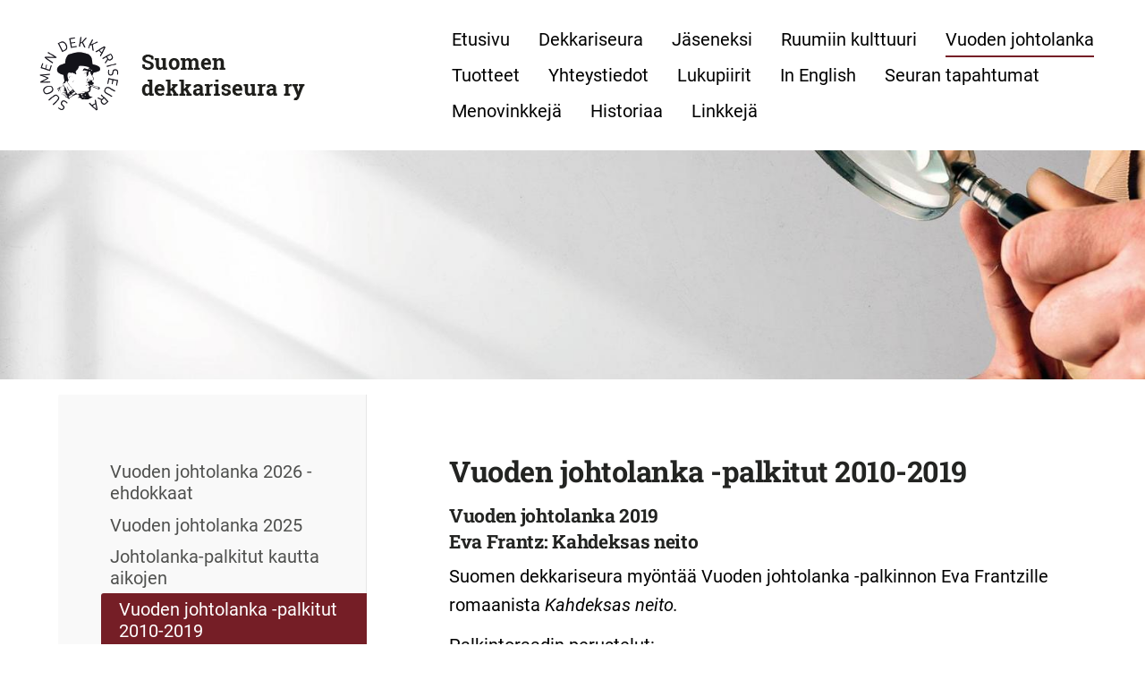

--- FILE ---
content_type: text/html; charset=utf-8
request_url: https://www.dekkariseura.fi/vuoden-johtolanka/johtolanka-palkitut-kautta-aikojen/vuoden-johtolanka-palkitut-2010-201/
body_size: 11090
content:
<!DOCTYPE html>
<html class="no-js" lang="fi" data-consentbannerenabled>

<head>
  <title>Vuoden johtolanka -palkitut 2010-2019 - Suomen dekkariseura ry</title>
  <meta charset="utf-8">
  <meta name="viewport" content="width=device-width,initial-scale=1.0">
  <link rel="preconnect" href="https://fonts.avoine.com" crossorigin>
  <link rel="preconnect" href="https://bin.yhdistysavain.fi" crossorigin>
  <script data-cookieconsent="ignore">
    document.documentElement.classList.replace('no-js', 'js')
  </script>
  
  <link href="https://fonts.avoine.com/fonts/roboto-slab/ya.css" rel="stylesheet" class="font-import"><link href="https://fonts.avoine.com/fonts/roboto/ya.css" rel="stylesheet" class="font-import">
  <link rel="stylesheet" href="/@css/browsing-1.css?b1766050537s1663585813690">
  
<link rel="canonical" href="https://www.dekkariseura.fi/vuoden-johtolanka/johtolanka-palkitut-kautta-aikojen/vuoden-johtolanka-palkitut-2010-201/"><meta name="description" content="Vuoden johtolanka 2019 Eva Frantz: Kahdeksas neito Suomen dekkariseura myöntää Vuoden johtolanka -palkinnon Eva Frantzille romaanista Kahdeksas neito. Palkintoraadin perustelut: Eva Frantzin romaani…"><link rel="icon" href="https://bin.yhdistysavain.fi/1607881/G0EUh2MBKITLRR0UlK0w0Y9-H0@32&#x3D;zq6cqJ0inX/favicon.png" type="image/png" sizes="32x32"/><link rel="icon" href="https://bin.yhdistysavain.fi/1607881/G0EUh2MBKITLRR0UlK0w0Y9-H0@240&#x3D;lPzDBrv0BB/favicon.png" type="image/png" sizes="240x240"/><meta itemprop="name" content="Vuoden johtolanka -palkitut 2010-2019"><meta itemprop="url" content="https://www.dekkariseura.fi/vuoden-johtolanka/johtolanka-palkitut-kautta-aikojen/vuoden-johtolanka-palkitut-2010-201/"><meta property="og:type" content="website"><meta property="og:title" content="Vuoden johtolanka -palkitut 2010-2019"><meta property="og:url" content="https://www.dekkariseura.fi/vuoden-johtolanka/johtolanka-palkitut-kautta-aikojen/vuoden-johtolanka-palkitut-2010-201/"><meta property="og:description" content="Vuoden johtolanka 2019 Eva Frantz: Kahdeksas neito Suomen dekkariseura myöntää Vuoden johtolanka -palkinnon Eva Frantzille romaanista Kahdeksas neito. Palkintoraadin perustelut: Eva Frantzin romaani…"><meta property="og:site_name" content="Suomen dekkariseura ry"><meta name="twitter:card" content="summary_large_image"><meta name="twitter:title" content="Vuoden johtolanka -palkitut 2010-2019"><meta name="twitter:description" content="Vuoden johtolanka 2019 Eva Frantz: Kahdeksas neito Suomen dekkariseura myöntää Vuoden johtolanka -palkinnon Eva Frantzille romaanista Kahdeksas neito. Palkintoraadin perustelut: Eva Frantzin romaani…"><link rel="preload" as="image" href="https://bin.yhdistysavain.fi/1607881/CHhubelEylH6OI3baCg20Y9-E5/logo.png"><link rel="preload" as="image" href="https://bin.yhdistysavain.fi/1607881/ve2SeaLbfYvCSPYzkfX70Y93Ib/taustakuva.jpg" imagesrcset="https://bin.yhdistysavain.fi/1607881/ve2SeaLbfYvCSPYzkfX70Y93Ib@500&#x3D;oiUojFcgiK/taustakuva.jpg 500w, https://bin.yhdistysavain.fi/1607881/ve2SeaLbfYvCSPYzkfX70Y93Ib@1000&#x3D;trT56XZKCh/taustakuva.jpg 1000w, https://bin.yhdistysavain.fi/1607881/ve2SeaLbfYvCSPYzkfX70Y93Ib@1500&#x3D;AhYt8BYNT1/taustakuva.jpg 1500w, https://bin.yhdistysavain.fi/1607881/ve2SeaLbfYvCSPYzkfX70Y93Ib@2000&#x3D;PrHy4yToTO/taustakuva.jpg 2000w, https://bin.yhdistysavain.fi/1607881/ve2SeaLbfYvCSPYzkfX70Y93Ib/taustakuva.jpg 2500w">

  <style>

/* ---- levennys ----- */
  
.d4-canvas .d4-canvas-wrapper {
    max-width: 1150px;
}



hr {
  background-color: #ffffff;
  margin:0 0 45px 0;
  border-width:0;
}

/* ---- tuplaviiva ----- */ 
 
hr.style1 {
  height:6px;
  border-top:5px solid #000000;
  border-bottom:2px solid #000000;
}

hr.style2 {
  height:6px;
  border-top:2px solid #000000;
  border-bottom:4px solid #000000;
}

/* ---- ajankohtaista ----- */  
  
#widget-mDQkANRHbLZ7ZRL6sy3T, #widget-utPlYcI1HuxUSJsBTzn0 {
 background: #f6f5f6 !important;
 padding: 30px;
 margin: 0 !important;
}
 
  
#widget-mDQkANRHbLZ7ZRL6sy3T {
 padding-bottom: 0;
}

.d4-widget-news-article-heading, .d4-widget-news-article-description {
    font-family: "Roboto" !important;
}

/* ---- button ----- */ 

#widget-04f4KTrp8IPJ2TCbuIMh a.button.primary.center {
padding: 20px 40px !important;
font-size: 24px !important;
border-radius: 50px;
}

/* ---- footer ----- */  

#widget-tncyju8X2jRGNEJ9HZD4, #widget-ZPuflfMGd61onlvB4KKr {
 background: #f6f5f6 !important;
margin-bottom:0 !important;
}

#widget-tncyju8X2jRGNEJ9HZD4 {
padding-top: 30px;
}

#widget-ZPuflfMGd61onlvB4KKr {
padding-bottom: 30px;
}

/* ---- mobiili ----- */  

@media only screen 
and (min-width : 320px) and (max-width: 1024px)
{
.nav .nav__toggle {
    padding-bottom: 14px;
} 

.nav__items .nav__list {
    margin-top: 10px;
}
  
header .logo {
    height: 56px;
}
.zone {
    float: none;
    width: 100%;
}
}
</style>
  <script type="module" src="/@res/ssr-browsing/ssr-browsing.js?b1766050537"></script>
</head>

<body data-styles-page-id="1">
  
  
  <div id="app" class=""><a class="skip-link noindex" href="#start-of-content">Siirry sivun sisältöön</a><div class="bartender"><!----><div class="d4-mobile-bar noindex"><div class="d4-mobile-bar__col d4-mobile-bar__col--fill"><div class="d4-mobile-bar__item"><a class="d4-logo d4-logo--horizontal d4-logo--mobileBar noindex" href="/"><div class="d4-logo__image"></div><div class="d4-logo__textWrap"><span class="d4-logo__text">Suomen dekkariseura ry</span></div></a></div></div><div class="d4-mobile-bar__col"><button class="d4-mobile-bar__item d4-offcanvas-toggle" data-bartender-toggle="top"><span aria-hidden="true" class="icon d4-offcanvas-toggle__icon"><svg style="fill: currentColor; width: 17px; height: 17px" width="1792" height="1792" viewBox="0 0 1792 1792" xmlns="http://www.w3.org/2000/svg">
  <path d="M1664 1344v128q0 26-19 45t-45 19h-1408q-26 0-45-19t-19-45v-128q0-26 19-45t45-19h1408q26 0 45 19t19 45zm0-512v128q0 26-19 45t-45 19h-1408q-26 0-45-19t-19-45v-128q0-26 19-45t45-19h1408q26 0 45 19t19 45zm0-512v128q0 26-19 45t-45 19h-1408q-26 0-45-19t-19-45v-128q0-26 19-45t45-19h1408q26 0 45 19t19 45z"/>
</svg>
</span><span class="d4-offcanvas-toggle__text sr-only">Valikko</span></button></div><!----></div><div class="d4-canvas bartender__content"><header><div class="d4-background-layers"><div class="d4-background-layer d4-background-layer--brightness"></div><div class="d4-background-layer d4-background-layer--overlay"></div><div class="d4-background-layer d4-background-layer--fade"></div></div><div class="d4-header-wrapper"><div class="flex"><div class="flex__logo"><a class="d4-logo d4-logo--horizontal d4-logo--legacy noindex" href="/"><div class="d4-logo__image"></div><div class="d4-logo__textWrap"><span class="d4-logo__text">Suomen dekkariseura ry</span></div></a></div><div class="flex__nav"><nav class="d4-main-nav"><ul class="d4-main-nav__list" tabindex="-1"><!--[--><li class="d4-main-nav__item d4-main-nav__item--level-1"><a class="d4-main-nav__link" href="/" aria-current="false"><!----><span class="d4-main-nav__title">Etusivu</span><!----></a><!----></li><li class="d4-main-nav__item d4-main-nav__item--level-1 nav__item--has-children"><a class="d4-main-nav__link" href="/dekkariseura/" aria-current="false"><!----><span class="d4-main-nav__title">Dekkariseura</span><!----></a><!----></li><li class="d4-main-nav__item d4-main-nav__item--level-1"><a class="d4-main-nav__link" href="/jaseneksi/" aria-current="false"><!----><span class="d4-main-nav__title">Jäseneksi</span><!----></a><!----></li><li class="d4-main-nav__item d4-main-nav__item--level-1 nav__item--has-children"><a class="d4-main-nav__link" href="/ruumiin-kulttuuri/" aria-current="false"><!----><span class="d4-main-nav__title">Ruumiin kulttuuri</span><!----></a><!----></li><li class="d4-main-nav__item d4-main-nav__item--level-1 d4-main-nav__item--parent nav__item--has-children"><a class="d4-main-nav__link" href="/vuoden-johtolanka/" aria-current="false"><!----><span class="d4-main-nav__title">Vuoden johtolanka</span><!----></a><!----></li><li class="d4-main-nav__item d4-main-nav__item--level-1"><a class="d4-main-nav__link" href="/tuotteet/" aria-current="false"><!----><span class="d4-main-nav__title">Tuotteet</span><!----></a><!----></li><li class="d4-main-nav__item d4-main-nav__item--level-1"><a class="d4-main-nav__link" href="/yhteystiedot/" aria-current="false"><!----><span class="d4-main-nav__title">Yhteystiedot</span><!----></a><!----></li><li class="d4-main-nav__item d4-main-nav__item--level-1"><a class="d4-main-nav__link" href="/lukupiirit/" aria-current="false"><!----><span class="d4-main-nav__title">Lukupiirit</span><!----></a><!----></li><li class="d4-main-nav__item d4-main-nav__item--level-1 nav__item--has-children"><a class="d4-main-nav__link" href="/in-english/" aria-current="false"><!----><span class="d4-main-nav__title">In English</span><!----></a><!----></li><li class="d4-main-nav__item d4-main-nav__item--level-1"><a class="d4-main-nav__link" href="/ds-tapahtumat/" aria-current="false"><!----><span class="d4-main-nav__title">Seuran tapahtumat</span><!----></a><!----></li><li class="d4-main-nav__item d4-main-nav__item--level-1"><a class="d4-main-nav__link" href="/tapahtumat-2/" aria-current="false"><!----><span class="d4-main-nav__title">Menovinkkejä</span><!----></a><!----></li><li class="d4-main-nav__item d4-main-nav__item--level-1"><a class="d4-main-nav__link" href="/historiaa/" aria-current="false"><!----><span class="d4-main-nav__title">Historiaa</span><!----></a><!----></li><li class="d4-main-nav__item d4-main-nav__item--level-1"><a class="d4-main-nav__link" href="/linkkeja/" aria-current="false"><!----><span class="d4-main-nav__title">Linkkejä</span><!----></a><!----></li><!--]--></ul></nav><!----></div></div></div><!--[--><!--]--></header><div class="d4-canvas-wrapper"><div class="has-children content"><aside><nav class="d4-sub-nav"><ul class="d4-sub-nav__list" tabindex="-1"><!--[--><li class="d4-sub-nav__item d4-sub-nav__item--level-1"><a class="d4-sub-nav__link" href="/vuoden-johtolanka/vuoden-johtolanka-2026-ehdokkaat/" aria-current="false"><!----><span class="d4-sub-nav__title">Vuoden johtolanka 2026 -ehdokkaat</span><!----></a><!----></li><li class="d4-sub-nav__item d4-sub-nav__item--level-1"><a class="d4-sub-nav__link" href="/vuoden-johtolanka/vuoden-johtolanka-2025/" aria-current="false"><!----><span class="d4-sub-nav__title">Vuoden johtolanka 2025</span><!----></a><!----></li><li class="d4-sub-nav__item d4-sub-nav__item--level-1 d4-sub-nav__item--parent nav__item--has-children"><a class="d4-sub-nav__link" href="/vuoden-johtolanka/johtolanka-palkitut-kautta-aikojen/" aria-current="false"><!----><span class="d4-sub-nav__title">Johtolanka-palkitut kautta aikojen</span><!----></a><!--[--><!----><ul class="d4-sub-nav__list" tabindex="-1" id="nav__list--24" aria-label="Sivun Johtolanka-palkitut kautta aikojen alasivut"><!--[--><li class="d4-sub-nav__item d4-sub-nav__item--level-2 d4-sub-nav__item--parent d4-sub-nav__item--current"><a class="d4-sub-nav__link" href="/vuoden-johtolanka/johtolanka-palkitut-kautta-aikojen/vuoden-johtolanka-palkitut-2010-201/" aria-current="page"><!----><span class="d4-sub-nav__title">Vuoden johtolanka -palkitut 2010-2019</span><!----></a><!----></li><li class="d4-sub-nav__item d4-sub-nav__item--level-2"><a class="d4-sub-nav__link" href="/vuoden-johtolanka/johtolanka-palkitut-kautta-aikojen/vuoden-johtolanka-palkitut-2000-200/" aria-current="false"><!----><span class="d4-sub-nav__title">Vuoden johtolanka -palkitut 2000-2009</span><!----></a><!----></li><li class="d4-sub-nav__item d4-sub-nav__item--level-2"><a class="d4-sub-nav__link" href="/vuoden-johtolanka/johtolanka-palkitut-kautta-aikojen/vuoden-johtolanka-palkitut-1990-199/" aria-current="false"><!----><span class="d4-sub-nav__title">Vuoden johtolanka -palkitut 1990-1999</span><!----></a><!----></li><li class="d4-sub-nav__item d4-sub-nav__item--level-2"><a class="d4-sub-nav__link" href="/vuoden-johtolanka/johtolanka-palkitut-kautta-aikojen/vuoden-johtolanka-palkitut-1985-198/" aria-current="false"><!----><span class="d4-sub-nav__title">Vuoden johtolanka -palkitut 1985-1989</span><!----></a><!----></li><!--]--></ul><!--]--></li><li class="d4-sub-nav__item d4-sub-nav__item--level-1"><a class="d4-sub-nav__link" href="/vuoden-johtolanka/esikoisdekkari/" aria-current="false"><!----><span class="d4-sub-nav__title">Vuoden esikoisdekkari</span><!----></a><!----></li><li class="d4-sub-nav__item d4-sub-nav__item--level-1"><a class="d4-sub-nav__link" href="/vuoden-johtolanka/ulkomainen-dekkaristi/" aria-current="false"><!----><span class="d4-sub-nav__title">Ulkomainen dekkaristi</span><!----></a><!----></li><li class="d4-sub-nav__item d4-sub-nav__item--level-1"><a class="d4-sub-nav__link" href="/vuoden-johtolanka/hornanlinna-kunniakirja/" aria-current="false"><!----><span class="d4-sub-nav__title">Hornanlinna-kunniakirja</span><!----></a><!----></li><!--]--></ul></nav><div class="zone-container"><div class="zone" data-zone-id="75sidebar"><!----><!--[--><!--]--><!----></div><!----></div></aside><main role="main" id="start-of-content"><div class="zone-container"><div class="zone" data-zone-id="50main"><!----><!--[--><!--[--><div class="widget-container" id="wc-J5BoERk3LoJ0C32Qzjq7"><div id="widget-J5BoERk3LoJ0C32Qzjq7" class="widget widget-text"><!--[--><div><h1>Vuoden johtolanka -palkitut 2010-2019</h1></div><!--]--></div></div><!--]--><!--[--><div class="widget-container" id="wc-eeWcFXkG9ws4r3G559Ry"><div id="widget-eeWcFXkG9ws4r3G559Ry" class="widget widget-text"><!--[--><div><h3>Vuoden johtolanka 2019 <br />Eva Frantz: Kahdeksas neito</h3><p>Suomen dekkariseura myöntää Vuoden johtolanka -palkinnon Eva Frantzille romaanista <em>Kahdeksas neito.</em></p><p>Palkintoraadin perustelut:</p><p>Eva Frantzin romaani <em>Kahdeksas neito</em> (ruotsinkielinen alkuteos <em>Den åttonde tärnan</em>) kuvaa hienosti suomenruotsalaisen pikkukaupungin miljöötä. Tarinaa kuljetetaan hienovireisesti ja jouhevasti. Jännitys rakentuu hiljalleen ja ilman liiallista väkivaltaa. Kirjailija käyttää taitavasti eri aikatasoja luomaan jännitettä ja antamaan tarinalle syvyyttä.</p><p>Erityisen kiitoksen Frantz ansaitsee nuorten kuvaamisesta. Hän pystyy sukeltamaan nuorten ajatuksiin uskottavasti ja tarkastelemaan nuorten maailmaa herkkävaistoisesti. Vaikka kirjailija uskaltaa käsitellä seksuaalisen hyväksikäytön kaltaista rankkaa teemaa, teos on sävyltään lempeä eikä liian moralisoiva. Kiinnostavat ja monipuoliset henkilöhahmot lisäävät teoksen viehätystä</p><p>Ulla Lempisen suomennos on niin taitavaa työtä, että lukija unohtaa helposti lukevansa suomennettua kirjaa. Suomennoksesta voi aistia, että hän tavoittaa erinomaisesti alkuteoksen kielen sävyt.</p><p>Palkintoraatiin kuuluivat Helena Hyvärinen, Matti Järvinen ja Kari Mäkinen.</p><h3>Vuoden johtolanka 2018 <br />Timo Saarto: Kuoleman kuukausi</h3><p>Suomen dekkariseura myöntää Vuoden johtolanka 2018 -palkinnon Timo Saarrolle romaanista <em>Kuoleman kuukausi</em> (Karisto 2017).<br />Palkintoraadin perustelut:</p><p>Timo Saarron romaani <em>Kuoleman kuukausi</em> on taitavasti rakennettu historiallinen dekkari. Se luo elävän ajankuvan vuoden 1917 Helsingistä, vähän ennen Suomen sisällissotaa. Saarto kuvaa tarkkanäköisesti järjestysvallan sekasortoa ja osapuolten välillä kytevää epäluuloa.</p><p>Saarron kuvaama historiallinen Helsinki tuntuu aidolta ja pohjautuu selvästi perusteelliseen taustatyöhön. Lukija voi aistia menneen ajan kaupungin ja seurata kirjaan sisältyvästä kartasta, missä paikoissa liikutaan. Kuvaus ei jää kuitenkaan pelkäksi miljöön maalailuksi, vaan arkielämän pienet yksityiskohdat antavat siihen oikeasti eletyn elämän makua.</p><p>Saarron erityinen ansio on eläytyvä henkilökuvaus. Teoksen päähenkilöt ovat sympaattisia mutta tuntuvat kuitenkin aidoilta oman aikansa ihmisiltä. Näkökulmia tarjotaan monta: tapahtumia seurataan ajoittain niin punaisten, valkoisten, miesten, naisten kuin lastenkin silmin. Vaikka ajan vastakkainasettelut ovat jyrkkiä, yksittäiset ihmiset voivat tehdä yhteistyötä yli yhteiskunta- ja luokkarajojen.</p><p>Romaanin juoni on punottu osaavasti, eikä se päästä lukijaa liian helpolla. Saarto annostelee jännitystä sopivasti sortumatta epäuskottaviin käänteisiin. Juoni vetää mukaansa ja pitää otteessaan loppuun asti. Teoksellaan Saarto osoittaa kuuluvansa suomalaisen historiallisen dekkarin kärkikaartiin.</p><p>Palkintoraatiin kuuluivat Helena Hyvärinen, Matti Järvinen ja Kari Mäkinen.</p><h3>Vuoden johtolanka 2017 <br />Mikko Porvali: Veri ei vaikene</h3><p>Suomen dekkariseura myöntää Vuoden johtolanka 2017 -palkinnon Mikko Porvalille romaanista <em>Veri ei vaikene</em> (Atena 2016).</p><p>Palkintolautakunnan perustelut:</p><p>Mikko Porvalin teos <em>Veri ei vaikene </em>on kiehtova yhdistelmä: hyödyntäessään dekkarissa klassista päähenkilö ja hänen työparinsa -asetelmaa sekä todellisia rikostapahtumia teos kutoo kiinnostavasti yhteen faktaa ja fiktiota.</p><p>Tarina alkaa yhdestä 1930-luvun tunnetuimmasta muilutuksesta. Sen kohteeksi joutui suutari Erik Mättö, jonka ruumis löytyi vasta vuosi myöhemmin. Teos kattaa koko vuosikymmenen, ja sen kaari sulkeutuu talvisodan Viipurin pommituksissa, joita Porvali kuvaa vavahduttavasti.</p><p><em>Veri ei vaikene</em> ei nojaa perinteiseen juonikaavaan. Sen sijaan tärkeäksi nousee tiivis rajaus: viipurilaisen poliisin näkökulma poliittisesti kuohuvaan vuosikymmeneen. Kyseessä on vahva ajankuva, joka samalla resonoi tätä päivää ääriliikkeineen ja sodan keskelle joutuvine ihmisineen.</p><p>Mikko Porvali kuvaa taitavasti rikospoliisin toimintaa ja sen tutkimusmenetelmien kehitystä 1930-luvulla. Teoksellaan hän osoittaa, että Suomen dramaattisessa lähimenneisyydessä on paljon kertomistaan odottavia rikostarinoita. Niitä suomalaisessa dekkarikirjallisuudessa on hyödynnetty yllättävän vähän.</p><p>Tunnustettu sotahistorioitsija Mikko Porvali on enemmän kuin tervetullut myös faktapohjaisen rikoskirjallisuuden kirjoittajaksi.</p><p>Palkintoraatiin kuuluivat Kirsi Hietanen, Kai Hirvasnoro ja Jonna Lehtinen.</p><h3>Vuoden johtolanka 2016 <br />Pauliina Susi: Takaikkuna</h3><p>Suomen dekkariseura myöntää Vuoden johtolanka 2018 -palkinnon Pauliina Sudelle romaanista <em>Takaikkuna</em> (Tammi 2015)</p><p>Palkintolautakunnan perustelut:</p><p>Digitaalisen maailman uhat ovat yhtä fantastisia kuin mahdollisuudetkin. Ne koskevat jokaista, jos tuolla jossain on joku, jolla on riittävästi pahaa tahtoa ja taitoa käyttää sitä. Tästä kertoo Pauliina Suden trilleri <em>Takaikkuna</em>, jossa prostituoituja käyttäville miehille tukipalveluja suunnitteleva päähenkilö joutuu nettivelhon uhriksi.</p><p>Pauliina Suden romaani erottuu monella tavalla edukseen vuonna 2015 ilmestyneistä suomalaisista dekkareista. Aihe – verkkourkinta – on uusi ja ajankohtainen, ja laajan lähdeaineistonsa avulla Susi pääsee siinä poikkeuksellisen syvälle: hän kuvaa suorastaan pelottavalla tavalla miltei jokaisen arkipäivään kuuluvien verkkosovelluksien tietojen käyttämistä seurantaan ja jopa häirintään.</p><p>Susi on myös taitava kirjoittaja. Kirjan tyyli heijastelee tapahtumien etenemistä. Alun kepeähköstä kerronnasta edetään kauhun tunnelmiin sitä mukaa, kun päähenkilön elämä murenee. Hitchcockmaisen tunnelman lisäksi Susi ammentaa aineksia niin politiikan kuin Star Warsinkin elementeistä.</p><p><em>Takaikkuna</em> uudistaa onnistuneesti suomalaista dekkarigenreä. Susi kuvaa arjen muuttumista kauhuksi ilman tavanomaisia ja yleisiä kliseitä. Kyseessä on sekä kaunokirjallisesti taidokas että kansainväliset mitat täyttävä yhteiskunnallinen trilleri.</p><p>Palkintoraatiin kuuluivat Kirsi Hietanen, Kai Hirvasnoro ja Jonna Lehtinen.</p><h3>Vuoden johtolanka 2015 <br />Kati Hiekkapelto: Suojattomat</h3><p>Suomen dekkariseura myöntää Vuoden johtolanka 2015 -palkinnon Kati Hiekkapellolle romaanista <em>Suojattomat</em> (Otava 2014).</p><p>Palkintoraadin perustelut:</p><p>Kati Hiekkapellon toisessa rikosromaanissa on jälleen päähenkilönä Serbian unkarilaisvähemmistöön kuuluva, mutta jo lapsesta asti Suomessa asunut Anna Fekete, joka on uusi, kiinnostava päähenkilö suomalaisessa rikoskirjallisuudessa. Fekete työskentelee poliisina ja hoitaa myös kaikenlaisia ulkomaalaisiin liittyviä asioita. Työtehtävien kautta tulevat tutuiksi niin Suomesta karkotuspäätöksen saanut Afganistanin kristittyyn vähemmistöön kuuluva Sammy kuin myös unkarilainen au pair Gabriella.</p><p>Hiekkapellon dekkareiden keskiössä ovat paitsi maahanmuuttajat, myös päähenkilö Anna Feketen ja hänen työkaverinsa Esko Niemen välit. Työtovereiden suhteet ovat kehittyneet parempaan suuntaan ja osoittavat, että jopa sovinistinen keski-ikäinen suomalainen mies voi kehittyä ja oppia.</p><p><em>Suojattomat</em> on synkkätunnelmaisempi teos kuin Hiekkapellon esikoisdekkari <em>Kolibri</em> (2013), mutta siinä on myös toivoa. Henkilöhahmot ovat saaneet lisää syvyyttä, ja tarina kulkee sujuvasti eteenpäin useista sivujuonista huolimatta. Edeltäjänsä tavoin <em>Suojattomat</em> on jännittävä teos, jonka haluaa lukea yhdeltä istumalta.</p><p>Hiekkapelto uudistaa kotimaista poliisiromaania nostamalla maahanmuuttajat ja monikulttuurisuuden luontevaksi osaksi suomalaisen kaupungin elämää niin poliisivoimissa kuin poliisien tapaamissa ihmiskohtaloissakin. Hiekkapelto avaa kiihkottomasti, arkailematta ja arvostaen maahanmuuttajien elämää, jossa yhdistyvät yleisinhimilliset tunteet ja kotimaan vaihtamiseen liittyvät poikkeukselliset kokemukset.</p><p>Palkintoraatiin kuuluivat Jari Hanski, Katriina Harviainen ja Jussi Lähde.</p><h3>Vuoden johtolanka 2014 <br />Timo Sandberg: Mustamäki</h3><p>Suomen dekkariseura myöntää Vuoden johtolanka 2014 -palkinnon Timo Sandbergille romaanista <em>Mustamäki</em> (Karisto 2013).</p><p>Palkintolautakunnan perustelut:</p><p>Kirjailija on tehnyt taustatyönsä erinomaisesti. Sisällissodan yhteiskunnallinen vastakkainasettelu näkyy ja tuntuu ihmisten elämässä 1920-luvun Lahdessa. Ajankuvaus on yksityiskohtia myöten tarkkaa ja elävää. <em>Mustamäki</em> kertoo historian vaiheista siten kuin aikalaiset ovat niitä eläneet. Mukana ovat kaikki rosot ja aistimukset hajuja myöten. Historia herää eloon tavallisten ihmisten kautta.</p><p>Parhaiden kirjojen tapaan <em>Mustamäen</em> ihmiset jäävät elämään lukijan mielessä. Henkilöt ovat moniulotteisia, aidosti särmikkäitä ja psykologisesti uskottavia. Sandberg kuvaa hahmojaan lämmöllä, ymmärtämyksellä ja arvostuksella. Erityismaininnan ansaitsee eläytyvästi kuvattu lapsen näkökulma tapahtumiin.</p><p>Dekkarina <em>Mustamäki</em> on realistinen ja aito. Jännitys syntyy kiihkeän ajan poliittisista ristiriidoista. Niiden aiheuttamat väkivaltaiset tapahtumat pulpahtelevat luontevasti esiin tarinan käänteissä ja vievät kerrontaa eteenpäin ilman, että jännitysjuonta alleviivattaisiin.</p><p>Raadin mielestä kirjailija on noussut tarinankerronnassaan uudelle tasolle ja kirjoittanut tähänastisen uransa parhaan kirjan.</p><p>Palkintoraatiin kuuluivat Jari Hanski, Katriina Harviainen ja Jussi Lähde.</p><h3>Vuoden johtolanka 2013 <br />Reijo Mäki: Sheriffi</h3><p>Suomen dekkariseura myöntää Vuoden johtolanka 2013 -palkinnon Reijo Mäelle romaanista <em>Sheriffi</em> (Otava 2012).</p><p>Palkintolautakunnan perustelut:</p><p>Reijo Mäen <em>Sheriffi</em> viihdyttää ja koskettaa. Kirjan rakenne on napakka, tarina yllättää dekkarimaisesti ja loppukohtaukset ovat vaikuttavia. Valtataisteluissa juonivat niin rikolliset kuin uskovaisetkin. Mäki ei taaskaan kumartele mitään kuppikuntia.</p><p>Kirjailija kuvailee Turkua yksityisetsivä Vareksen eri mielentiloissa öin ja päivin. Vares on sympaattinen antisankari, jolla on suurisydämiset ystävät – Luusalmi, Kyypakkaus ja pastori Alanen. Sheriffissä henkilökuvaus kukoistaa, kieli kulkee uutta luovana ja letkeänä. Mukana kulkee mukana kirjailijan tavaramerkki, satiirinen huumori.</p><p>Sujuvan tekstin ja kevyen pinnan alla Mäen mylly möyhentää ihmisen ikiaikaista ahneutta ja kopeutta.</p><p>Raati luki runsaat 90 kotimaista vuonna 2012 ilmestynyttä rikoskirjaa, joiden joukosta se valitsi voittajaksi Reijo Mäen <em>Sheriffin</em>.</p><p>Palkintoraatiin kuuluivat Juha Roiha, Ritva Sorvali ja Tiina Torppa.</p><h3>Vuoden johtolanka 2012 <br />Pekka Hiltunen: Vilpittömästi sinun</h3><p>Suomen dekkariseura myöntää Vuoden johtolanka 2012 -palkinnon Pekka Hiltuselle romaanista <em>Vilpittömästi sinun </em> (Gummerus 2011).</p><p>Palkintoraadin perustelut:</p><p><em>Vilpittömästi sinun</em> on taitavasti rytmitetty, intensiivinen ja jännittävä psykotrilleri. Kirja luo uuden, korkean standardin termille älykäs viihde. Romaani ravitsee niin ajattelua kuin tunteitakin. Vaikka tarinassa kulkevat mukana eurooppalainen ihmiskauppa, poliittinen populismi ja aikamme työelämän raaka peli, kirjailija ei saarnaa.</p><p>Esikoisteoksellaan Hiltunen ottaa paikkansa dekkarikirjallisuudessa, jossa tavalliset ihmiset selvittävät rikoksia. Hiltusen päähenkilöt, Lontooseen asettuneet suomalaisnaiset Lia ja Mari, vievät lukijan matkalle aikamme maailmaan. Kirjan alussa Lia näkee murhatun ruumiin. Näky ei jätä häntä rauhaan. Pian Lia kohtaa Marin, joka arveluttavin keinoin puuttuu vääryyksiin. Näin tarina kysyy, pyhittääkö tarkoitus keinot. Moraalisten kysymysten rinnalla teos kuvailee ihmisten ulkopuolisuutta ja tarina sisältää kasvukertomuksen aineksia.</p><p>Palkintoraatiin kuuluivat Juha Roiha, Ritva Sorvali ja Tiina Torppa.</p><h3>Vuoden johtolanka 2011 <br />Antti Tuomainen: Parantaja</h3><p>Suomen dekkariseura myöntää Vuoden johtolanka 2011 -palkinnon Antti Tuomaiselle romaanista <em>Parantaja</em> (Helsinki-kirjat 2010).</p><p>Palkintoraadin perustelut:</p><p>Antti Tuomaisen teoksen <em>Parantaja</em> tapahtumat sijoittuvat tulevaisuuden Helsinkiin, joidenkin vuosikymmenien päähän nykyajasta. Kirja kuvaa, kuinka Helsingin metrotunnelit ovat ajoittain veden alla; kuinka tulvat autioittavat alavien maiden asuinalueita; kuinka rannoilla palavat pakolaisten nuotiot; kuinka pandemiat riepottavat niitä, jotka eivät pysty pakenemaan suojaan pohjoiseen.</p><p>Vaikka miljöö rakentuu tieteiskirjallisuuden hengessä, tarina kulkee klassisen rikoskirjallisuuden tapaan. Kovan linjan ilmastotaistelijat ovat alkaneet ampua kokonaisia perheitä, niitä yritysjohtajia ja poliitikkoja, jotka on määritelty ilmaston tuhoajiksi.</p><p>Päähenkilö, kolme kirjaa julkaissut runoilija, etsii kadonnutta toimittajavaimoaan yhdessä poliisin kanssa. Murhat johdattavat hänet selvittämään syviä ystävyyden ja rakkauden, lojaalisuuden ja pettämisen teemoja.</p><p>Tuomaisen osoittelemattoman niukka tyyli ja nopea dialogi asemoivat hänet noir-kirjallisuuden parhaaseen perinteeseen. Juonen ja kerronnan intensiivisyys nousevat kielen karheasta realismista.</p><p>Viime vuonna raati luki kuutisenkymmentä kotimaista rikos- tai jännitysromaania. Niiden joukosta raati valitsi <em>Parantajan </em>yksimielisesti voittajaksi. </p><p>Palkintoraatiin kuuluivat Stig-Björn Nyberg, Tuula Okkonen ja Heikki Ollikainen.</p><h3>Vuoden johtolanka 2010 <br />Marko Leino: Ansa</h3><p>Suomen dekkariseura myöntää Vuoden johtolanka 2011 -palkinnon Marko Leinolle romaanista <em>Ansa </em> (Tammi 2009).</p><p>Palkintoraadin perustelut:</p><p><em>Ansa</em> on vasta toinen Marko Leinon rikosromaani: ensimmäisen, <em>Epäilyksen</em>, ilmestymisestä on kulunut viisi vuotta. Kirjailijan kokemusta on kertynyt muistakin lajityypeistä ja parhaiten hänet tunnetaan monien nimekkäiden kotimaisten elokuvien käsikirjoittajana. Niinpä teokselle ovat ominaisia filmikerronnan nopeat leikkaukset, tarinan näkökulmien kierrättäminen henkilöltä toiselle.</p><p>Juonen keskiöön nousee suurenevien lastien huumekauppa, eivätkä kaikki osalliset ole valmiita nousemaan isojen tekijöiden sarjaan. Myös poliisi juuttuu tieten tahtoen osaksi rikollista kuviota. Lukijalle syntyy vaikutelma, että tässä ei voi käydä hyvin – Leino kuljettaa kertomustaan perinteisen tragedian tapaan. Hyvän ja pahan, oikean ja väärän valinnat punnitaan vasta moraalin harmaalla alueella.</p><p>Leinon kerronta perustuu vahvasti elävään ja sujuvaan dialogiin. Uskottavat ja todentuntuiset henkilöt tempaavat mukaansa, ihmiskuvaa kirjailija syventää taitavalla ja iskevällä kielellä. Huolellisesti rakennettu juoni onnistuu yllättämään lukijan moneen kertaan.</p><p>Palkintoraatiin kuuluivat Stig-Björn Nyberg, Tuula Okkonen ja Heikki Ollikainen.</p></div><!--]--></div></div><!--]--><!--]--><!----></div><!----></div></main></div><footer class="d4-footer"><div class="d4-footer__wrap flex"><div class="d4-footer__copylogin copylogin"><span><a id="login-link" href="/@admin/website/?page=%2Fvuoden-johtolanka%2Fjohtolanka-palkitut-kautta-aikojen%2Fvuoden-johtolanka-palkitut-2010-201%2F" target="_top" rel="nofollow" aria-label="Kirjaudu sivustolle"> © </a> Suomen dekkariseura ry</span></div><div class="d4-footer__menu footer-menu" data-widget-edit-tip=""><ul><!----><li><a href="/@cookies">Evästeet</a></li><!----><!----><!----><li><a href="https://www.yhdistysavain.fi" class="made-with" target="_blank" rel="noopener">Tehty Yhdistysavaimella</a></li></ul></div></div></footer></div></div><div class="d4-offcanvas d4-offcanvas--top bartender__bar bartender__bar--top" aria-label="Valikko" mode="float"><!----><nav class="d4-mobile-nav"><ul class="d4-mobile-nav__list" tabindex="-1"><!--[--><li class="d4-mobile-nav__item d4-mobile-nav__item--level-1"><a class="d4-mobile-nav__link" href="/" aria-current="false"><!----><span class="d4-mobile-nav__title">Etusivu</span><!----></a><!----></li><li class="d4-mobile-nav__item d4-mobile-nav__item--level-1 d4-mobile-nav__item--has-children"><a class="d4-mobile-nav__link" href="/dekkariseura/" aria-current="false"><!----><span class="d4-mobile-nav__title">Dekkariseura</span><!----></a><!--[--><button class="navExpand navExpand--active" data-text-expand="Näytä sivun Dekkariseura alasivut" data-text-unexpand="Piilota sivun Dekkariseura alasivut" aria-label="Näytä sivun Dekkariseura alasivut" aria-controls="nav__list--15" aria-expanded="true"><span aria-hidden="true" class="icon navExpand__icon navExpand__icon--plus"><svg style="fill: currentColor; width: 14px; height: 14px" width="11" height="11" viewBox="0 0 11 11" xmlns="http://www.w3.org/2000/svg">
  <path d="M11 5.182v.636c0 .227-.08.42-.24.58-.158.16-.35.238-.578.238H6.636v3.546c0 .227-.08.42-.238.58-.16.158-.353.238-.58.238h-.636c-.227 0-.42-.08-.58-.24-.16-.158-.238-.35-.238-.578V6.636H.818c-.227 0-.42-.08-.58-.238C.08 6.238 0 6.045 0 5.818v-.636c0-.227.08-.42.24-.58.158-.16.35-.238.578-.238h3.546V.818c0-.227.08-.42.238-.58.16-.158.353-.238.58-.238h.636c.227 0 .42.08.58.24.16.158.238.35.238.578v3.546h3.546c.227 0 .42.08.58.238.158.16.238.353.238.58z" fill-rule="nonzero"/>
</svg>
</span><span aria-hidden="true" class="icon navExpand__icon navExpand__icon--minus"><svg style="fill: currentColor; width: 14px; height: 14px" width="1792" height="1792" viewBox="0 0 1792 1792" xmlns="http://www.w3.org/2000/svg">
  <path d="M1600 736v192q0 40-28 68t-68 28h-1216q-40 0-68-28t-28-68v-192q0-40 28-68t68-28h1216q40 0 68 28t28 68z"/>
</svg>
</span></button><ul class="d4-mobile-nav__list" tabindex="-1" id="nav__list--15" aria-label="Sivun Dekkariseura alasivut"><!--[--><li class="d4-mobile-nav__item d4-mobile-nav__item--level-2"><a class="d4-mobile-nav__link" href="/dekkariseura/saannot/" aria-current="false"><!----><span class="d4-mobile-nav__title">Säännöt</span><!----></a><!----></li><li class="d4-mobile-nav__item d4-mobile-nav__item--level-2"><a class="d4-mobile-nav__link" href="/dekkariseura/hallitus/" aria-current="false"><!----><span class="d4-mobile-nav__title">Hallitus</span><!----></a><!----></li><li class="d4-mobile-nav__item d4-mobile-nav__item--level-2 d4-mobile-nav__item--has-children"><a class="d4-mobile-nav__link" href="/dekkariseura/historiaa/" aria-current="false"><!----><span class="d4-mobile-nav__title">Historiaa</span><!----></a><!--[--><button class="navExpand navExpand--active" data-text-expand="Näytä sivun Historiaa alasivut" data-text-unexpand="Piilota sivun Historiaa alasivut" aria-label="Näytä sivun Historiaa alasivut" aria-controls="nav__list--41" aria-expanded="true"><span aria-hidden="true" class="icon navExpand__icon navExpand__icon--plus"><svg style="fill: currentColor; width: 14px; height: 14px" width="11" height="11" viewBox="0 0 11 11" xmlns="http://www.w3.org/2000/svg">
  <path d="M11 5.182v.636c0 .227-.08.42-.24.58-.158.16-.35.238-.578.238H6.636v3.546c0 .227-.08.42-.238.58-.16.158-.353.238-.58.238h-.636c-.227 0-.42-.08-.58-.24-.16-.158-.238-.35-.238-.578V6.636H.818c-.227 0-.42-.08-.58-.238C.08 6.238 0 6.045 0 5.818v-.636c0-.227.08-.42.24-.58.158-.16.35-.238.578-.238h3.546V.818c0-.227.08-.42.238-.58.16-.158.353-.238.58-.238h.636c.227 0 .42.08.58.24.16.158.238.35.238.578v3.546h3.546c.227 0 .42.08.58.238.158.16.238.353.238.58z" fill-rule="nonzero"/>
</svg>
</span><span aria-hidden="true" class="icon navExpand__icon navExpand__icon--minus"><svg style="fill: currentColor; width: 14px; height: 14px" width="1792" height="1792" viewBox="0 0 1792 1792" xmlns="http://www.w3.org/2000/svg">
  <path d="M1600 736v192q0 40-28 68t-68 28h-1216q-40 0-68-28t-28-68v-192q0-40 28-68t68-28h1216q40 0 68 28t28 68z"/>
</svg>
</span></button><ul class="d4-mobile-nav__list" tabindex="-1" id="nav__list--41" aria-label="Sivun Historiaa alasivut"><!--[--><li class="d4-mobile-nav__item d4-mobile-nav__item--level-3"><a class="d4-mobile-nav__link" href="/dekkariseura/historiaa/dekkariseuran-alkuvaiheita/" aria-current="false"><!----><span class="d4-mobile-nav__title">Dekkariseuran alkuvaiheita</span><!----></a><!----></li><!--]--></ul><!--]--></li><li class="d4-mobile-nav__item d4-mobile-nav__item--level-2"><a class="d4-mobile-nav__link" href="/dekkariseura/rekisteriseloste/" aria-current="false"><!----><span class="d4-mobile-nav__title">Rekisteriseloste</span><!----></a><!----></li><li class="d4-mobile-nav__item d4-mobile-nav__item--level-2"><a class="d4-mobile-nav__link" href="/dekkariseura/vastuullisuussuunnitelma/" aria-current="false"><!----><span class="d4-mobile-nav__title">Vastuullisuussuunitelma</span><!----></a><!----></li><li class="d4-mobile-nav__item d4-mobile-nav__item--level-2"><a class="d4-mobile-nav__link" href="/dekkariseura/kuvia-dekkariseuran-40-vuotisjuhlis/" aria-current="false"><!----><span class="d4-mobile-nav__title">Kuvia Dekkariseuran 40-vuotisjuhlista 26.10.2024</span><!----></a><!----></li><li class="d4-mobile-nav__item d4-mobile-nav__item--level-2"><a class="d4-mobile-nav__link" href="/dekkariseura/vuosikokous-2025/" aria-current="false"><!----><span class="d4-mobile-nav__title">Vuosikokous 2025</span><!----></a><!----></li><!--]--></ul><!--]--></li><li class="d4-mobile-nav__item d4-mobile-nav__item--level-1"><a class="d4-mobile-nav__link" href="/jaseneksi/" aria-current="false"><!----><span class="d4-mobile-nav__title">Jäseneksi</span><!----></a><!----></li><li class="d4-mobile-nav__item d4-mobile-nav__item--level-1 d4-mobile-nav__item--has-children"><a class="d4-mobile-nav__link" href="/ruumiin-kulttuuri/" aria-current="false"><!----><span class="d4-mobile-nav__title">Ruumiin kulttuuri</span><!----></a><!--[--><button class="navExpand navExpand--active" data-text-expand="Näytä sivun Ruumiin kulttuuri alasivut" data-text-unexpand="Piilota sivun Ruumiin kulttuuri alasivut" aria-label="Näytä sivun Ruumiin kulttuuri alasivut" aria-controls="nav__list--23" aria-expanded="true"><span aria-hidden="true" class="icon navExpand__icon navExpand__icon--plus"><svg style="fill: currentColor; width: 14px; height: 14px" width="11" height="11" viewBox="0 0 11 11" xmlns="http://www.w3.org/2000/svg">
  <path d="M11 5.182v.636c0 .227-.08.42-.24.58-.158.16-.35.238-.578.238H6.636v3.546c0 .227-.08.42-.238.58-.16.158-.353.238-.58.238h-.636c-.227 0-.42-.08-.58-.24-.16-.158-.238-.35-.238-.578V6.636H.818c-.227 0-.42-.08-.58-.238C.08 6.238 0 6.045 0 5.818v-.636c0-.227.08-.42.24-.58.158-.16.35-.238.578-.238h3.546V.818c0-.227.08-.42.238-.58.16-.158.353-.238.58-.238h.636c.227 0 .42.08.58.24.16.158.238.35.238.578v3.546h3.546c.227 0 .42.08.58.238.158.16.238.353.238.58z" fill-rule="nonzero"/>
</svg>
</span><span aria-hidden="true" class="icon navExpand__icon navExpand__icon--minus"><svg style="fill: currentColor; width: 14px; height: 14px" width="1792" height="1792" viewBox="0 0 1792 1792" xmlns="http://www.w3.org/2000/svg">
  <path d="M1600 736v192q0 40-28 68t-68 28h-1216q-40 0-68-28t-28-68v-192q0-40 28-68t68-28h1216q40 0 68 28t28 68z"/>
</svg>
</span></button><ul class="d4-mobile-nav__list" tabindex="-1" id="nav__list--23" aria-label="Sivun Ruumiin kulttuuri alasivut"><!--[--><li class="d4-mobile-nav__item d4-mobile-nav__item--level-2"><a class="d4-mobile-nav__link" href="/ruumiin-kulttuuri/mediakortti/" aria-current="false"><!----><span class="d4-mobile-nav__title">Mediakortti</span><!----></a><!----></li><li class="d4-mobile-nav__item d4-mobile-nav__item--level-2"><a class="d4-mobile-nav__link" href="/ruumiin-kulttuuri/uutiset/" aria-current="false"><!----><span class="d4-mobile-nav__title">Uutiset</span><!----></a><!----></li><li class="d4-mobile-nav__item d4-mobile-nav__item--level-2"><a class="d4-mobile-nav__link" href="/ruumiin-kulttuuri/avustajaksi/" aria-current="false"><!----><span class="d4-mobile-nav__title">Avustajaksi</span><!----></a><!----></li><li class="d4-mobile-nav__item d4-mobile-nav__item--level-2"><a class="d4-mobile-nav__link" href="/ruumiin-kulttuuri/kuvasatoa-ja-kirjoituksia/" aria-current="false"><!----><span class="d4-mobile-nav__title">Kuvia ja kirjoituksia</span><!----></a><!----></li><li class="d4-mobile-nav__item d4-mobile-nav__item--level-2"><a class="d4-mobile-nav__link" href="/ruumiin-kulttuuri/dekkaribrunssi-podcast/" aria-current="false"><!----><span class="d4-mobile-nav__title">Dekkaribrunssi-podcast</span><!----></a><!----></li><li class="d4-mobile-nav__item d4-mobile-nav__item--level-2"><a class="d4-mobile-nav__link" href="/ruumiin-kulttuuri/kirjalistoja/" aria-current="false"><!----><span class="d4-mobile-nav__title">Kirjalistoja</span><!----></a><!----></li><!--]--></ul><!--]--></li><li class="d4-mobile-nav__item d4-mobile-nav__item--level-1 d4-mobile-nav__item--parent d4-mobile-nav__item--has-children"><a class="d4-mobile-nav__link" href="/vuoden-johtolanka/" aria-current="false"><!----><span class="d4-mobile-nav__title">Vuoden johtolanka</span><!----></a><!--[--><button class="navExpand navExpand--active" data-text-expand="Näytä sivun Vuoden johtolanka alasivut" data-text-unexpand="Piilota sivun Vuoden johtolanka alasivut" aria-label="Näytä sivun Vuoden johtolanka alasivut" aria-controls="nav__list--19" aria-expanded="true"><span aria-hidden="true" class="icon navExpand__icon navExpand__icon--plus"><svg style="fill: currentColor; width: 14px; height: 14px" width="11" height="11" viewBox="0 0 11 11" xmlns="http://www.w3.org/2000/svg">
  <path d="M11 5.182v.636c0 .227-.08.42-.24.58-.158.16-.35.238-.578.238H6.636v3.546c0 .227-.08.42-.238.58-.16.158-.353.238-.58.238h-.636c-.227 0-.42-.08-.58-.24-.16-.158-.238-.35-.238-.578V6.636H.818c-.227 0-.42-.08-.58-.238C.08 6.238 0 6.045 0 5.818v-.636c0-.227.08-.42.24-.58.158-.16.35-.238.578-.238h3.546V.818c0-.227.08-.42.238-.58.16-.158.353-.238.58-.238h.636c.227 0 .42.08.58.24.16.158.238.35.238.578v3.546h3.546c.227 0 .42.08.58.238.158.16.238.353.238.58z" fill-rule="nonzero"/>
</svg>
</span><span aria-hidden="true" class="icon navExpand__icon navExpand__icon--minus"><svg style="fill: currentColor; width: 14px; height: 14px" width="1792" height="1792" viewBox="0 0 1792 1792" xmlns="http://www.w3.org/2000/svg">
  <path d="M1600 736v192q0 40-28 68t-68 28h-1216q-40 0-68-28t-28-68v-192q0-40 28-68t68-28h1216q40 0 68 28t28 68z"/>
</svg>
</span></button><ul class="d4-mobile-nav__list" tabindex="-1" id="nav__list--19" aria-label="Sivun Vuoden johtolanka alasivut"><!--[--><li class="d4-mobile-nav__item d4-mobile-nav__item--level-2"><a class="d4-mobile-nav__link" href="/vuoden-johtolanka/vuoden-johtolanka-2026-ehdokkaat/" aria-current="false"><!----><span class="d4-mobile-nav__title">Vuoden johtolanka 2026 -ehdokkaat</span><!----></a><!----></li><li class="d4-mobile-nav__item d4-mobile-nav__item--level-2"><a class="d4-mobile-nav__link" href="/vuoden-johtolanka/vuoden-johtolanka-2025/" aria-current="false"><!----><span class="d4-mobile-nav__title">Vuoden johtolanka 2025</span><!----></a><!----></li><li class="d4-mobile-nav__item d4-mobile-nav__item--level-2 d4-mobile-nav__item--parent d4-mobile-nav__item--has-children"><a class="d4-mobile-nav__link" href="/vuoden-johtolanka/johtolanka-palkitut-kautta-aikojen/" aria-current="false"><!----><span class="d4-mobile-nav__title">Johtolanka-palkitut kautta aikojen</span><!----></a><!--[--><button class="navExpand navExpand--active" data-text-expand="Näytä sivun Johtolanka-palkitut kautta aikojen alasivut" data-text-unexpand="Piilota sivun Johtolanka-palkitut kautta aikojen alasivut" aria-label="Näytä sivun Johtolanka-palkitut kautta aikojen alasivut" aria-controls="nav__list--24" aria-expanded="true"><span aria-hidden="true" class="icon navExpand__icon navExpand__icon--plus"><svg style="fill: currentColor; width: 14px; height: 14px" width="11" height="11" viewBox="0 0 11 11" xmlns="http://www.w3.org/2000/svg">
  <path d="M11 5.182v.636c0 .227-.08.42-.24.58-.158.16-.35.238-.578.238H6.636v3.546c0 .227-.08.42-.238.58-.16.158-.353.238-.58.238h-.636c-.227 0-.42-.08-.58-.24-.16-.158-.238-.35-.238-.578V6.636H.818c-.227 0-.42-.08-.58-.238C.08 6.238 0 6.045 0 5.818v-.636c0-.227.08-.42.24-.58.158-.16.35-.238.578-.238h3.546V.818c0-.227.08-.42.238-.58.16-.158.353-.238.58-.238h.636c.227 0 .42.08.58.24.16.158.238.35.238.578v3.546h3.546c.227 0 .42.08.58.238.158.16.238.353.238.58z" fill-rule="nonzero"/>
</svg>
</span><span aria-hidden="true" class="icon navExpand__icon navExpand__icon--minus"><svg style="fill: currentColor; width: 14px; height: 14px" width="1792" height="1792" viewBox="0 0 1792 1792" xmlns="http://www.w3.org/2000/svg">
  <path d="M1600 736v192q0 40-28 68t-68 28h-1216q-40 0-68-28t-28-68v-192q0-40 28-68t68-28h1216q40 0 68 28t28 68z"/>
</svg>
</span></button><ul class="d4-mobile-nav__list" tabindex="-1" id="nav__list--24" aria-label="Sivun Johtolanka-palkitut kautta aikojen alasivut"><!--[--><li class="d4-mobile-nav__item d4-mobile-nav__item--level-3 d4-mobile-nav__item--parent d4-mobile-nav__item--current"><a class="d4-mobile-nav__link" href="/vuoden-johtolanka/johtolanka-palkitut-kautta-aikojen/vuoden-johtolanka-palkitut-2010-201/" aria-current="page"><!----><span class="d4-mobile-nav__title">Vuoden johtolanka -palkitut 2010-2019</span><!----></a><!----></li><li class="d4-mobile-nav__item d4-mobile-nav__item--level-3"><a class="d4-mobile-nav__link" href="/vuoden-johtolanka/johtolanka-palkitut-kautta-aikojen/vuoden-johtolanka-palkitut-2000-200/" aria-current="false"><!----><span class="d4-mobile-nav__title">Vuoden johtolanka -palkitut 2000-2009</span><!----></a><!----></li><li class="d4-mobile-nav__item d4-mobile-nav__item--level-3"><a class="d4-mobile-nav__link" href="/vuoden-johtolanka/johtolanka-palkitut-kautta-aikojen/vuoden-johtolanka-palkitut-1990-199/" aria-current="false"><!----><span class="d4-mobile-nav__title">Vuoden johtolanka -palkitut 1990-1999</span><!----></a><!----></li><li class="d4-mobile-nav__item d4-mobile-nav__item--level-3"><a class="d4-mobile-nav__link" href="/vuoden-johtolanka/johtolanka-palkitut-kautta-aikojen/vuoden-johtolanka-palkitut-1985-198/" aria-current="false"><!----><span class="d4-mobile-nav__title">Vuoden johtolanka -palkitut 1985-1989</span><!----></a><!----></li><!--]--></ul><!--]--></li><li class="d4-mobile-nav__item d4-mobile-nav__item--level-2 d4-mobile-nav__item--has-children"><a class="d4-mobile-nav__link" href="/vuoden-johtolanka/esikoisdekkari/" aria-current="false"><!----><span class="d4-mobile-nav__title">Vuoden esikoisdekkari</span><!----></a><!--[--><button class="navExpand navExpand--active" data-text-expand="Näytä sivun Vuoden esikoisdekkari alasivut" data-text-unexpand="Piilota sivun Vuoden esikoisdekkari alasivut" aria-label="Näytä sivun Vuoden esikoisdekkari alasivut" aria-controls="nav__list--29" aria-expanded="true"><span aria-hidden="true" class="icon navExpand__icon navExpand__icon--plus"><svg style="fill: currentColor; width: 14px; height: 14px" width="11" height="11" viewBox="0 0 11 11" xmlns="http://www.w3.org/2000/svg">
  <path d="M11 5.182v.636c0 .227-.08.42-.24.58-.158.16-.35.238-.578.238H6.636v3.546c0 .227-.08.42-.238.58-.16.158-.353.238-.58.238h-.636c-.227 0-.42-.08-.58-.24-.16-.158-.238-.35-.238-.578V6.636H.818c-.227 0-.42-.08-.58-.238C.08 6.238 0 6.045 0 5.818v-.636c0-.227.08-.42.24-.58.158-.16.35-.238.578-.238h3.546V.818c0-.227.08-.42.238-.58.16-.158.353-.238.58-.238h.636c.227 0 .42.08.58.24.16.158.238.35.238.578v3.546h3.546c.227 0 .42.08.58.238.158.16.238.353.238.58z" fill-rule="nonzero"/>
</svg>
</span><span aria-hidden="true" class="icon navExpand__icon navExpand__icon--minus"><svg style="fill: currentColor; width: 14px; height: 14px" width="1792" height="1792" viewBox="0 0 1792 1792" xmlns="http://www.w3.org/2000/svg">
  <path d="M1600 736v192q0 40-28 68t-68 28h-1216q-40 0-68-28t-28-68v-192q0-40 28-68t68-28h1216q40 0 68 28t28 68z"/>
</svg>
</span></button><ul class="d4-mobile-nav__list" tabindex="-1" id="nav__list--29" aria-label="Sivun Vuoden esikoisdekkari alasivut"><!--[--><li class="d4-mobile-nav__item d4-mobile-nav__item--level-3"><a class="d4-mobile-nav__link" href="/vuoden-johtolanka/esikoisdekkari/esikoisdekkarit-2014-2019/" aria-current="false"><!----><span class="d4-mobile-nav__title">Esikoisdekkarit 2014-2019</span><!----></a><!----></li><!--]--></ul><!--]--></li><li class="d4-mobile-nav__item d4-mobile-nav__item--level-2 d4-mobile-nav__item--has-children"><a class="d4-mobile-nav__link" href="/vuoden-johtolanka/ulkomainen-dekkaristi/" aria-current="false"><!----><span class="d4-mobile-nav__title">Ulkomainen dekkaristi</span><!----></a><!--[--><button class="navExpand navExpand--active" data-text-expand="Näytä sivun Ulkomainen dekkaristi alasivut" data-text-unexpand="Piilota sivun Ulkomainen dekkaristi alasivut" aria-label="Näytä sivun Ulkomainen dekkaristi alasivut" aria-controls="nav__list--20" aria-expanded="true"><span aria-hidden="true" class="icon navExpand__icon navExpand__icon--plus"><svg style="fill: currentColor; width: 14px; height: 14px" width="11" height="11" viewBox="0 0 11 11" xmlns="http://www.w3.org/2000/svg">
  <path d="M11 5.182v.636c0 .227-.08.42-.24.58-.158.16-.35.238-.578.238H6.636v3.546c0 .227-.08.42-.238.58-.16.158-.353.238-.58.238h-.636c-.227 0-.42-.08-.58-.24-.16-.158-.238-.35-.238-.578V6.636H.818c-.227 0-.42-.08-.58-.238C.08 6.238 0 6.045 0 5.818v-.636c0-.227.08-.42.24-.58.158-.16.35-.238.578-.238h3.546V.818c0-.227.08-.42.238-.58.16-.158.353-.238.58-.238h.636c.227 0 .42.08.58.24.16.158.238.35.238.578v3.546h3.546c.227 0 .42.08.58.238.158.16.238.353.238.58z" fill-rule="nonzero"/>
</svg>
</span><span aria-hidden="true" class="icon navExpand__icon navExpand__icon--minus"><svg style="fill: currentColor; width: 14px; height: 14px" width="1792" height="1792" viewBox="0 0 1792 1792" xmlns="http://www.w3.org/2000/svg">
  <path d="M1600 736v192q0 40-28 68t-68 28h-1216q-40 0-68-28t-28-68v-192q0-40 28-68t68-28h1216q40 0 68 28t28 68z"/>
</svg>
</span></button><ul class="d4-mobile-nav__list" tabindex="-1" id="nav__list--20" aria-label="Sivun Ulkomainen dekkaristi alasivut"><!--[--><li class="d4-mobile-nav__item d4-mobile-nav__item--level-3"><a class="d4-mobile-nav__link" href="/vuoden-johtolanka/ulkomainen-dekkaristi/ulkomainen-kunniakirja-2010-2019/" aria-current="false"><!----><span class="d4-mobile-nav__title">Ulkomainen kunniakirja 2010-2019</span><!----></a><!----></li><li class="d4-mobile-nav__item d4-mobile-nav__item--level-3"><a class="d4-mobile-nav__link" href="/vuoden-johtolanka/ulkomainen-dekkaristi/ulkomainen-kunniakirja-1993-1999/" aria-current="false"><!----><span class="d4-mobile-nav__title">Ulkomainen kunniakirja 1993-1999</span><!----></a><!----></li><!--]--></ul><!--]--></li><li class="d4-mobile-nav__item d4-mobile-nav__item--level-2"><a class="d4-mobile-nav__link" href="/vuoden-johtolanka/hornanlinna-kunniakirja/" aria-current="false"><!----><span class="d4-mobile-nav__title">Hornanlinna-kunniakirja</span><!----></a><!----></li><!--]--></ul><!--]--></li><li class="d4-mobile-nav__item d4-mobile-nav__item--level-1"><a class="d4-mobile-nav__link" href="/tuotteet/" aria-current="false"><!----><span class="d4-mobile-nav__title">Tuotteet</span><!----></a><!----></li><li class="d4-mobile-nav__item d4-mobile-nav__item--level-1"><a class="d4-mobile-nav__link" href="/yhteystiedot/" aria-current="false"><!----><span class="d4-mobile-nav__title">Yhteystiedot</span><!----></a><!----></li><li class="d4-mobile-nav__item d4-mobile-nav__item--level-1"><a class="d4-mobile-nav__link" href="/lukupiirit/" aria-current="false"><!----><span class="d4-mobile-nav__title">Lukupiirit</span><!----></a><!----></li><li class="d4-mobile-nav__item d4-mobile-nav__item--level-1 d4-mobile-nav__item--has-children"><a class="d4-mobile-nav__link" href="/in-english/" aria-current="false"><!----><span class="d4-mobile-nav__title">In English</span><!----></a><!--[--><button class="navExpand navExpand--active" data-text-expand="Näytä sivun In English alasivut" data-text-unexpand="Piilota sivun In English alasivut" aria-label="Näytä sivun In English alasivut" aria-controls="nav__list--14" aria-expanded="true"><span aria-hidden="true" class="icon navExpand__icon navExpand__icon--plus"><svg style="fill: currentColor; width: 14px; height: 14px" width="11" height="11" viewBox="0 0 11 11" xmlns="http://www.w3.org/2000/svg">
  <path d="M11 5.182v.636c0 .227-.08.42-.24.58-.158.16-.35.238-.578.238H6.636v3.546c0 .227-.08.42-.238.58-.16.158-.353.238-.58.238h-.636c-.227 0-.42-.08-.58-.24-.16-.158-.238-.35-.238-.578V6.636H.818c-.227 0-.42-.08-.58-.238C.08 6.238 0 6.045 0 5.818v-.636c0-.227.08-.42.24-.58.158-.16.35-.238.578-.238h3.546V.818c0-.227.08-.42.238-.58.16-.158.353-.238.58-.238h.636c.227 0 .42.08.58.24.16.158.238.35.238.578v3.546h3.546c.227 0 .42.08.58.238.158.16.238.353.238.58z" fill-rule="nonzero"/>
</svg>
</span><span aria-hidden="true" class="icon navExpand__icon navExpand__icon--minus"><svg style="fill: currentColor; width: 14px; height: 14px" width="1792" height="1792" viewBox="0 0 1792 1792" xmlns="http://www.w3.org/2000/svg">
  <path d="M1600 736v192q0 40-28 68t-68 28h-1216q-40 0-68-28t-28-68v-192q0-40 28-68t68-28h1216q40 0 68 28t28 68z"/>
</svg>
</span></button><ul class="d4-mobile-nav__list" tabindex="-1" id="nav__list--14" aria-label="Sivun In English alasivut"><!--[--><li class="d4-mobile-nav__item d4-mobile-nav__item--level-2"><a class="d4-mobile-nav__link" href="/in-english/the-nominees-for-the-2026-clue-of-t/" aria-current="false"><!----><span class="d4-mobile-nav__title">The nominees for the 2026 Clue of the Year Award</span><!----></a><!----></li><!--]--></ul><!--]--></li><li class="d4-mobile-nav__item d4-mobile-nav__item--level-1"><a class="d4-mobile-nav__link" href="/ds-tapahtumat/" aria-current="false"><!----><span class="d4-mobile-nav__title">Seuran tapahtumat</span><!----></a><!----></li><li class="d4-mobile-nav__item d4-mobile-nav__item--level-1"><a class="d4-mobile-nav__link" href="/tapahtumat-2/" aria-current="false"><!----><span class="d4-mobile-nav__title">Menovinkkejä</span><!----></a><!----></li><li class="d4-mobile-nav__item d4-mobile-nav__item--level-1"><a class="d4-mobile-nav__link" href="/historiaa/" aria-current="false"><!----><span class="d4-mobile-nav__title">Historiaa</span><!----></a><!----></li><li class="d4-mobile-nav__item d4-mobile-nav__item--level-1"><a class="d4-mobile-nav__link" href="/linkkeja/" aria-current="false"><!----><span class="d4-mobile-nav__title">Linkkejä</span><!----></a><!----></li><!--]--></ul></nav></div></div><div id="d4-consent-banner" class="d4-consent-banner noindex"><div class="d4-consent-banner__wrap"><div class="d4-consent-banner__col d4-consent-banner__col--top"><h2 class="d4-consent-banner__title">Tällä sivustolla käytetään evästeitä. <a href="/@cookies">Lue lisää evästeistä.</a></h2></div><div class="d4-consent-banner__col d4-consent-banner__col--left"><fieldset class="d4-consent-banner__fieldset"><legend class="d4-consent-banner__legend sr-only">Valitse käytettävät evästeet</legend><label class="d4-consent-banner__label"><input type="checkbox" class="d4-consent-banner__checkbox" checked disabled> Välttämättömät</label><label class="d4-consent-banner__label"><input type="checkbox" class="d4-consent-banner__checkbox statistics-checkbox"> Tilastointi</label><label class="d4-consent-banner__label"><input type="checkbox" class="d4-consent-banner__checkbox marketing-checkbox"> Markkinointi</label></fieldset></div><div class="d4-consent-banner__col d4-consent-banner__col--right"><div class="d4-consent-banner__buttons"><button class="d4-consent-banner__button d4-consent-banner__button--hollow selected-button">Salli vain valitut</button><button class="d4-consent-banner__button all-button">Salli kaikki</button></div></div></div></div></div>
  
  
  
  <script data-cookieconsent="ignore">window.__INITIAL_STATE__=[]</script>
  <div id="flyout-mount-point" class="flyout-mount-point"></div>
</body>

</html>


--- FILE ---
content_type: text/css
request_url: https://fonts.avoine.com/fonts/roboto-slab/ya.css
body_size: 463
content:
/* roboto-slab-cyrillic-ext-400-normal */
@font-face {
  font-family: 'Roboto Slab';
  font-style: normal;
  font-display: var(--fontsource-display, swap);
  font-weight: 400;
  src: url(./files/roboto-slab-cyrillic-ext-400-normal.woff2) format('woff2'), url(./files/roboto-slab-cyrillic-ext-400-normal.woff) format('woff');
  unicode-range: U+0460-052F,U+1C80-1C88,U+20B4,U+2DE0-2DFF,U+A640-A69F,U+FE2E-FE2F;
}

/* roboto-slab-cyrillic-400-normal */
@font-face {
  font-family: 'Roboto Slab';
  font-style: normal;
  font-display: var(--fontsource-display, swap);
  font-weight: 400;
  src: url(./files/roboto-slab-cyrillic-400-normal.woff2) format('woff2'), url(./files/roboto-slab-cyrillic-400-normal.woff) format('woff');
  unicode-range: U+0301,U+0400-045F,U+0490-0491,U+04B0-04B1,U+2116;
}

/* roboto-slab-greek-ext-400-normal */
@font-face {
  font-family: 'Roboto Slab';
  font-style: normal;
  font-display: var(--fontsource-display, swap);
  font-weight: 400;
  src: url(./files/roboto-slab-greek-ext-400-normal.woff2) format('woff2'), url(./files/roboto-slab-greek-ext-400-normal.woff) format('woff');
  unicode-range: U+1F00-1FFF;
}

/* roboto-slab-greek-400-normal */
@font-face {
  font-family: 'Roboto Slab';
  font-style: normal;
  font-display: var(--fontsource-display, swap);
  font-weight: 400;
  src: url(./files/roboto-slab-greek-400-normal.woff2) format('woff2'), url(./files/roboto-slab-greek-400-normal.woff) format('woff');
  unicode-range: U+0370-03FF;
}

/* roboto-slab-vietnamese-400-normal */
@font-face {
  font-family: 'Roboto Slab';
  font-style: normal;
  font-display: var(--fontsource-display, swap);
  font-weight: 400;
  src: url(./files/roboto-slab-vietnamese-400-normal.woff2) format('woff2'), url(./files/roboto-slab-vietnamese-400-normal.woff) format('woff');
  unicode-range: U+0102-0103,U+0110-0111,U+0128-0129,U+0168-0169,U+01A0-01A1,U+01AF-01B0,U+0300-0301,U+0303-0304,U+0308-0309,U+0323,U+0329,U+1EA0-1EF9,U+20AB;
}

/* roboto-slab-latin-ext-400-normal */
@font-face {
  font-family: 'Roboto Slab';
  font-style: normal;
  font-display: var(--fontsource-display, swap);
  font-weight: 400;
  src: url(./files/roboto-slab-latin-ext-400-normal.woff2) format('woff2'), url(./files/roboto-slab-latin-ext-400-normal.woff) format('woff');
  unicode-range: U+0100-02AF,U+0300-0301,U+0303-0304,U+0308-0309,U+0323,U+0329,U+1E00-1EFF,U+2020,U+20A0-20AB,U+20AD-20CF,U+2113,U+2C60-2C7F,U+A720-A7FF;
}

/* roboto-slab-latin-400-normal */
@font-face {
  font-family: 'Roboto Slab';
  font-style: normal;
  font-display: var(--fontsource-display, swap);
  font-weight: 400;
  src: url(./files/roboto-slab-latin-400-normal.woff2) format('woff2'), url(./files/roboto-slab-latin-400-normal.woff) format('woff');
  unicode-range: U+0000-00FF,U+0131,U+0152-0153,U+02BB-02BC,U+02C6,U+02DA,U+02DC,U+0300-0301,U+0303-0304,U+0308-0309,U+0323,U+0329,U+2000-206F,U+2074,U+20AC,U+2122,U+2191,U+2193,U+2212,U+2215,U+FEFF,U+FFFD;
}/* roboto-slab-cyrillic-ext-700-normal */
@font-face {
  font-family: 'Roboto Slab';
  font-style: normal;
  font-display: var(--fontsource-display, swap);
  font-weight: 700;
  src: url(./files/roboto-slab-cyrillic-ext-700-normal.woff2) format('woff2'), url(./files/roboto-slab-cyrillic-ext-700-normal.woff) format('woff');
  unicode-range: U+0460-052F,U+1C80-1C88,U+20B4,U+2DE0-2DFF,U+A640-A69F,U+FE2E-FE2F;
}

/* roboto-slab-cyrillic-700-normal */
@font-face {
  font-family: 'Roboto Slab';
  font-style: normal;
  font-display: var(--fontsource-display, swap);
  font-weight: 700;
  src: url(./files/roboto-slab-cyrillic-700-normal.woff2) format('woff2'), url(./files/roboto-slab-cyrillic-700-normal.woff) format('woff');
  unicode-range: U+0301,U+0400-045F,U+0490-0491,U+04B0-04B1,U+2116;
}

/* roboto-slab-greek-ext-700-normal */
@font-face {
  font-family: 'Roboto Slab';
  font-style: normal;
  font-display: var(--fontsource-display, swap);
  font-weight: 700;
  src: url(./files/roboto-slab-greek-ext-700-normal.woff2) format('woff2'), url(./files/roboto-slab-greek-ext-700-normal.woff) format('woff');
  unicode-range: U+1F00-1FFF;
}

/* roboto-slab-greek-700-normal */
@font-face {
  font-family: 'Roboto Slab';
  font-style: normal;
  font-display: var(--fontsource-display, swap);
  font-weight: 700;
  src: url(./files/roboto-slab-greek-700-normal.woff2) format('woff2'), url(./files/roboto-slab-greek-700-normal.woff) format('woff');
  unicode-range: U+0370-03FF;
}

/* roboto-slab-vietnamese-700-normal */
@font-face {
  font-family: 'Roboto Slab';
  font-style: normal;
  font-display: var(--fontsource-display, swap);
  font-weight: 700;
  src: url(./files/roboto-slab-vietnamese-700-normal.woff2) format('woff2'), url(./files/roboto-slab-vietnamese-700-normal.woff) format('woff');
  unicode-range: U+0102-0103,U+0110-0111,U+0128-0129,U+0168-0169,U+01A0-01A1,U+01AF-01B0,U+0300-0301,U+0303-0304,U+0308-0309,U+0323,U+0329,U+1EA0-1EF9,U+20AB;
}

/* roboto-slab-latin-ext-700-normal */
@font-face {
  font-family: 'Roboto Slab';
  font-style: normal;
  font-display: var(--fontsource-display, swap);
  font-weight: 700;
  src: url(./files/roboto-slab-latin-ext-700-normal.woff2) format('woff2'), url(./files/roboto-slab-latin-ext-700-normal.woff) format('woff');
  unicode-range: U+0100-02AF,U+0300-0301,U+0303-0304,U+0308-0309,U+0323,U+0329,U+1E00-1EFF,U+2020,U+20A0-20AB,U+20AD-20CF,U+2113,U+2C60-2C7F,U+A720-A7FF;
}

/* roboto-slab-latin-700-normal */
@font-face {
  font-family: 'Roboto Slab';
  font-style: normal;
  font-display: var(--fontsource-display, swap);
  font-weight: 700;
  src: url(./files/roboto-slab-latin-700-normal.woff2) format('woff2'), url(./files/roboto-slab-latin-700-normal.woff) format('woff');
  unicode-range: U+0000-00FF,U+0131,U+0152-0153,U+02BB-02BC,U+02C6,U+02DA,U+02DC,U+0300-0301,U+0303-0304,U+0308-0309,U+0323,U+0329,U+2000-206F,U+2074,U+20AC,U+2122,U+2191,U+2193,U+2212,U+2215,U+FEFF,U+FFFD;
}